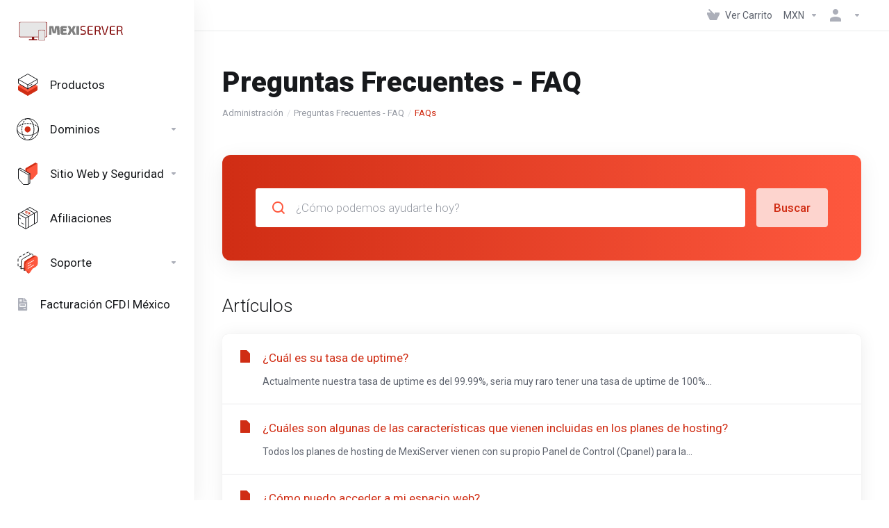

--- FILE ---
content_type: text/html; charset=utf-8
request_url: https://clientes.mexiserver.com/knowledgebase/9/FAQs
body_size: 13138
content:
    <!DOCTYPE html>
    <html  lang="es" >
    <head>
        <meta charset="utf-8" />
        <meta http-equiv="X-UA-Compatible" content="IE=edge">
        <meta name="viewport" content="width=device-width, initial-scale=1.0">
            <title>Preguntas Frecuentes - FAQ - FAQs - MEXISERVER</title>
            <meta name="description" content="FAQs">
                <link rel="canonical" href="https://clientes.mexiserver.com/knowledgebase/9/FAQs">
                                                                    <link rel="alternate" hreflang="x-default" href="https://clientes.mexiserver.com/knowledgebase/9/FAQs">
                                <link rel="alternate" hreflang="ar" href="https://clientes.mexiserver.com/knowledgebase/9/FAQs?language=arabic">
                        <link rel="alternate" hreflang="az" href="https://clientes.mexiserver.com/knowledgebase/9/FAQs?language=azerbaijani">
                        <link rel="alternate" hreflang="ca" href="https://clientes.mexiserver.com/knowledgebase/9/FAQs?language=catalan">
                        <link rel="alternate" hreflang="zh" href="https://clientes.mexiserver.com/knowledgebase/9/FAQs?language=chinese">
                        <link rel="alternate" hreflang="hr" href="https://clientes.mexiserver.com/knowledgebase/9/FAQs?language=croatian">
                        <link rel="alternate" hreflang="cs" href="https://clientes.mexiserver.com/knowledgebase/9/FAQs?language=czech">
                        <link rel="alternate" hreflang="da" href="https://clientes.mexiserver.com/knowledgebase/9/FAQs?language=danish">
                        <link rel="alternate" hreflang="nl" href="https://clientes.mexiserver.com/knowledgebase/9/FAQs?language=dutch">
                        <link rel="alternate" hreflang="en" href="https://clientes.mexiserver.com/knowledgebase/9/FAQs?language=english">
                        <link rel="alternate" hreflang="et" href="https://clientes.mexiserver.com/knowledgebase/9/FAQs?language=estonian">
                        <link rel="alternate" hreflang="fa" href="https://clientes.mexiserver.com/knowledgebase/9/FAQs?language=farsi">
                        <link rel="alternate" hreflang="fr" href="https://clientes.mexiserver.com/knowledgebase/9/FAQs?language=french">
                        <link rel="alternate" hreflang="de" href="https://clientes.mexiserver.com/knowledgebase/9/FAQs?language=german">
                        <link rel="alternate" hreflang="he" href="https://clientes.mexiserver.com/knowledgebase/9/FAQs?language=hebrew">
                        <link rel="alternate" hreflang="hu" href="https://clientes.mexiserver.com/knowledgebase/9/FAQs?language=hungarian">
                        <link rel="alternate" hreflang="it" href="https://clientes.mexiserver.com/knowledgebase/9/FAQs?language=italian">
                        <link rel="alternate" hreflang="mk" href="https://clientes.mexiserver.com/knowledgebase/9/FAQs?language=macedonian">
                        <link rel="alternate" hreflang="no" href="https://clientes.mexiserver.com/knowledgebase/9/FAQs?language=norwegian">
                        <link rel="alternate" hreflang="pt" href="https://clientes.mexiserver.com/knowledgebase/9/FAQs?language=portuguese-br">
                        <link rel="alternate" hreflang="pt" href="https://clientes.mexiserver.com/knowledgebase/9/FAQs?language=portuguese-pt">
                        <link rel="alternate" hreflang="ro" href="https://clientes.mexiserver.com/knowledgebase/9/FAQs?language=romanian">
                        <link rel="alternate" hreflang="ru" href="https://clientes.mexiserver.com/knowledgebase/9/FAQs?language=russian">
                        <link rel="alternate" hreflang="es" href="https://clientes.mexiserver.com/knowledgebase/9/FAQs">
                        <link rel="alternate" hreflang="sv" href="https://clientes.mexiserver.com/knowledgebase/9/FAQs?language=swedish">
                        <link rel="alternate" hreflang="tr" href="https://clientes.mexiserver.com/knowledgebase/9/FAQs?language=turkish">
                        <link rel="alternate" hreflang="uk" href="https://clientes.mexiserver.com/knowledgebase/9/FAQs?language=ukranian">
                                        
                <link rel='stylesheet' href='/templates/lagom2/core/styles/modern/assets/css/vars/minified.css?1765041000'>
        
                <link rel="stylesheet" href="/templates/lagom2/assets/css/theme.css?v=2.4.1-aa41ef466f2570b47ff6922e540a39bb">
                                     
        
        
        
        <!-- HTML5 Shim and Respond.js IE8 support of HTML5 elements and media queries -->
    <!-- WARNING: Respond.js doesn't work if you view the page via file:// -->
    <!--[if lt IE 9]>
    <script src="https://oss.maxcdn.com/libs/html5shiv/3.7.0/html5shiv.js"></script>
    <script src="https://oss.maxcdn.com/libs/respond.js/1.4.2/respond.min.js"></script>
    <![endif]-->

        <script>
        var csrfToken = 'adbd36c1026063bcd547dc7643c69d9590dd240a',
            markdownGuide = 'Guía de Markdown',
            locale = 'en',
            saved = 'guardado',
            saving = 'guardando',
            whmcsBaseUrl = "";
                </script>
            <script  src="/templates/lagom2/assets/js/scripts.min.js?v=2.4.1-aa41ef466f2570b47ff6922e540a39bb"></script>
    <script  src="/templates/lagom2/assets/js/core.min.js?v=2.4.1-aa41ef466f2570b47ff6922e540a39bb"></script>

        
                    <link rel="canonical" href="https://clientes.mexiserver.com/knowledgebase/9/FAQs"/>


                    <link href="/assets/css/fontawesome-all.min.css" rel="stylesheet">
            </head>
    <body class="lagom lagom-not-portal lagom-layout-left-wide lagom-modern page-knowledgebasecat"  data-phone-cc-input="1">

    
        

            
    











                      


     
        <div class="app-nav app-nav-default sticky-navigation " data-site-navbar data-site-navbar-left>
            <div class="app-nav-header" id="header">
                <div class="container">
                    <button tabindex="0" class="app-nav-toggle navbar-toggle" type="button" aria-label="Toggle Menu">
                        <span class="icon-bar"></span>
                        <span class="icon-bar"></span>
                        <span class="icon-bar"></span>
                        <span class="icon-bar"></span>
                    </button>
                          
                                      
                                        <a tabindex="0" class="logo hidden-sm hidden-xs hidden-md" href="/index.php"><img src="/templates/lagom2/assets/img/logo/logo_big.969785655.png" title="MEXISERVER" alt="MEXISERVER"/></a>
                          <a tabindex="0" class="logo visible-xs visible-sm visible-md" href="/index.php"><img src="/templates/lagom2/assets/img/logo/logo_big.969785655.png" title="MEXISERVER" alt="MEXISERVER"/></a>
                                             <ul class="top-nav">
                                                                                                                                                                                                                                                                                                                                                                                                                                                                                                                                                                                                                                                                                                                                <li
                menuItemName="View Cart"
                class="  nav-item-cart"
                id="Secondary_Navbar-View_Cart"
                            >
                                    <a 
                        tabindex="0"
                                                                                    href="/cart.php?a=view"
                                                                            aria-label="View Cart"
                                                                    >
                                                    
                                                                    <i class="fas fa-test lm lm-basket"></i>
                                                                                                                                                                        <span class="item-text">
                                    Ver Carrito
                                                                    </span>
                                                                                                        <span class="nav-badge badge badge-primary-faded hidden">0</span>                                                                                            </a>
                                            </li>
                    <li
                menuItemName="Currencies-152"
                class="dropdown   nav-item-currency"
                id="Secondary_Navbar-Currencies-152"
                            >
                                    <a 
                        tabindex="0"
                                                    class="dropdown-toggle"
                            href="#"
                            data-toggle="dropdown"
                                                aria-label="Currencies-152"
                                                                    >
                                                                                                            <span class="item-text">
                                    MXN
                                                                    </span>
                                                                                                                                                        <b class="ls ls-caret" aria-hidden="true"></b>                                            </a>
                                                                                                                                <div class="dropdown-menu dropdown-menu-right">
            <div class="dropdown-menu-items has-scroll">
                                                            <div class="dropdown-menu-item active">
                            <a tabindex="0" href="/knowledgebase/9/FAQs?currency=1" rel="nofollow">
                                <span>MXN</span>
                            </a>
                        </div>
                                            <div class="dropdown-menu-item ">
                            <a tabindex="0" href="/knowledgebase/9/FAQs?currency=3" rel="nofollow">
                                <span>USD</span>
                            </a>
                        </div>
                                            <div class="dropdown-menu-item ">
                            <a tabindex="0" href="/knowledgebase/9/FAQs?currency=4" rel="nofollow">
                                <span>EUR</span>
                            </a>
                        </div>
                                                </div>                 
        </div>
                                        </li>
                    <li
                menuItemName="Account"
                class="dropdown   my-account"
                id="Secondary_Navbar-Account"
                            >
                                    <a 
                        tabindex="0"
                                                    class="dropdown-toggle"
                            href="#"
                            data-toggle="dropdown"
                                                aria-label="Cuenta"
                                                                    >
                                                                                    <i class="fas fa-test lm lm-user"></i>
                                                                                                                                        <span class="item-text"></span>
                                                                                                                                                        <b class="ls ls-caret" aria-hidden="true"></b>                                            </a>
                                                                                                                                                <ul class="dropdown-menu dropdown-lazy has-scroll  ">
                                                                                                                                                                    <li menuItemName="Login" class=" " id="Secondary_Navbar-Account-Login">
                                                                                            <a tabindex="0"
                                                                                                            href="/login.php"
                                                                                                                                                            aria-label="Login"
                                                >
                                                                                                            <i class="fas fa-test lm lm-user" aria-hidden="true"></i>
                                                                                                        <span class="menu-item-content">Entrar</span>
                                                                                                    </a>
                                                                                                                                </li>
                                                                                
                                                                                                                                                                        <li menuItemName="Register" class=" " id="Secondary_Navbar-Account-Register">
                                                                                            <a tabindex="0"
                                                                                                            href="/register.php"
                                                                                                                                                            aria-label="Register"
                                                >
                                                                                                            <i class="fas fa-test ls ls-sign-in" aria-hidden="true"></i>
                                                                                                        <span class="menu-item-content">Registrarse</span>
                                                                                                    </a>
                                                                                                                                </li>
                                                                                
                                                                                                                                                                        <li menuItemName="Divider-156" class="nav-divider " id="Secondary_Navbar-Account-Divider-156">
                                                                                            -----
                                                                                                                                </li>
                                                                                
                                                                                                                                                                        <li menuItemName="Forgot Password?" class=" " id="Secondary_Navbar-Account-Forgot_Password?">
                                                                                            <a tabindex="0"
                                                                                                            href="/password/reset"
                                                                                                                                                            aria-label="Forgot Password?"
                                                >
                                                                                                            <i class="fas fa-test ls ls-refresh" aria-hidden="true"></i>
                                                                                                        <span class="menu-item-content">¿Perdiste la contraseña?</span>
                                                                                                    </a>
                                                                                                                                </li>
                                                                                
                                                                                    </ul>
                                                                        </li>
            
    </ul>
                </div>
            </div>
                <div class="app-nav-menu app-nav-menu-default " id="main-menu">
        <div class="container">
                        <ul class="menu menu-primary " data-nav>
                                                                                                                                                                                                                                                                                                                                                                                                                                                                                                                                                                                                                                                                                                                                                                                                                                                                                                                                                                                                                                                                                                                                                                                                                                                                                                                                                                                                                                                                                                                                                                                                                                                                                                                                                                                                                                                                                                                                                                                                                                                                                                                                                                                            <li
                menuItemName="footer_extended.products"
                class=""
                id="Primary_Navbar-footer_extended.products"
                            >
                                    <a 
                        tabindex="0"
                                                                                    href="https://clientes.mexiserver.com/store/web-hosting-cpanel"
                                                                            aria-label="footer_extended.products"
                                                                    >
                                                                                    <svg aria-hidden="true" class="svg-icon {if $onDark} svg-icon-on-dark {/if}" xmlns="http://www.w3.org/2000/svg" width="64" height="64" fill="none" viewBox="0 0 64 64">
    <path fill="var(--svg-icon-color-2)" stroke="var(--svg-icon-color-2)" stroke-linecap="round" stroke-linejoin="round" stroke-width="2" d="M59 36.5898V47.4098L32 62.9998L5 47.4098V36.5898L32 44.5898L59 36.5898Z" />
    <path fill="var(--svg-icon-color-1)" stroke="var(--svg-icon-color-1)" stroke-linecap="round" stroke-linejoin="round" stroke-width="2" d="M32 44.3L11.2 32.3L5 35.9L32 51.5L59 35.9L52.8 32.3L32 44.3Z" />
    <path stroke="var(--svg-icon-color-3)" stroke-linecap="round" stroke-linejoin="round" stroke-width="2" d="M32 32.2V43.7M32 32.2L5 16.6M32 32.2L59 16.6M32 43.7L59 28.1V16.6M32 43.7L5 28.1V16.6M5 16.6L32 1L59 16.6M37 34.8L44 30.7" />
</svg>
                                                                                                                                        <span class="item-text">
                                    Productos
                                                                    </span>
                                                                                                                                                                                                    </a>
                                            </li>
                    <li
                menuItemName="Domains"
                class="dropdown "
                id="Primary_Navbar-Domains"
                            >
                                    <a 
                        tabindex="0"
                                                    class="dropdown-toggle"
                            href="#"
                            data-toggle="dropdown"
                                                aria-label="Domains"
                                                                    >
                                                                                    <svg aria-hidden="true" class="svg-icon {if $onDark} svg-icon-on-dark {/if}" xmlns="http://www.w3.org/2000/svg" width="64" height="64" fill="none" viewBox="0 0 64 64">
    <path fill="var(--svg-icon-color-3)" fill-rule="evenodd" d="M32.3 16.3c-.626 0-1.246.01-1.862.032a1 1 0 0 1-.069-1.999 55.815 55.815 0 0 1 3.862 0 1 1 0 0 1-.07 2 53.82 53.82 0 0 0-1.86-.033Zm-4.684-.808a1 1 0 0 1-.889 1.1 49.265 49.265 0 0 0-3.678.53 1 1 0 1 1-.36-1.968 51.298 51.298 0 0 1 3.827-.551 1 1 0 0 1 1.1.889Zm9.368 0a1 1 0 0 1 1.1-.89c1.306.14 2.583.324 3.827.552a1 1 0 1 1-.36 1.967 49.265 49.265 0 0 0-3.678-.53 1 1 0 0 1-.889-1.1Zm7.48 1.218a1 1 0 0 1 1.226-.706 42.68 42.68 0 0 1 3.699 1.175 1 1 0 0 1-.693 1.876 40.733 40.733 0 0 0-3.526-1.12 1 1 0 0 1-.706-1.225Zm-24.328 0a1 1 0 0 1-.706 1.226 41.01 41.01 0 0 0-3.526 1.119 1 1 0 0 1-.693-1.876 42.68 42.68 0 0 1 3.7-1.174 1 1 0 0 1 1.225.705Zm-7.166 2.457a1 1 0 0 1-.453 1.34c-.557.275-1.096.562-1.615.858-.402.237-.792.479-1.17.727a1 1 0 1 1-1.098-1.672c.41-.268.828-.529 1.259-.782l.01-.006a32.427 32.427 0 0 1 1.728-.918 1 1 0 0 1 1.34.453Zm38.66 0a1 1 0 0 1 1.34-.453c.592.293 1.167.598 1.723.916.651.365 1.283.762 1.892 1.188a1 1 0 1 1-1.145 1.64 20.634 20.634 0 0 0-1.728-1.085l-.008-.005a30.492 30.492 0 0 0-1.62-.861 1 1 0 0 1-.454-1.34Zm-43.982 3.15a1 1 0 0 1-.133 1.409c-.352.29-.696.593-1.034.907a1 1 0 0 1-1.361-1.466c.366-.34.738-.667 1.12-.982a1 1 0 0 1 1.408.133Zm50.925 1.374a1 1 0 0 1 1.414.015 25.349 25.349 0 0 1 1.487 1.66 1 1 0 0 1-1.548 1.267 23.56 23.56 0 0 0-1.368-1.528 1 1 0 0 1 .015-1.414Z" clip-rule="evenodd" />
    <path fill="var(--svg-icon-color-3)" fill-rule="evenodd" d="M28.22 2.227a1 1 0 0 1-.246 1.392l-.25.175a1 1 0 0 1-.278.136.968.968 0 0 1-.223.214l-.244.171c-.602.434-1.185.904-1.744 1.407a1 1 0 0 1-1.339-1.486 22.638 22.638 0 0 1 1.92-1.548l.01-.007.25-.175a1 1 0 0 1 .278-.136.968.968 0 0 1 .223-.214l.25-.175a1 1 0 0 1 1.392.246Zm-6.206 5.45a1 1 0 0 1 .242 1.394 18.42 18.42 0 0 0-1.188 1.925 29.99 29.99 0 0 0-.86 1.62 1 1 0 1 1-1.794-.884c.292-.59.595-1.163.911-1.716.39-.727.824-1.426 1.295-2.096a1 1 0 0 1 1.393-.243Zm-3.846 7.044a1 1 0 0 1 .593 1.284 41.131 41.131 0 0 0-1.117 3.527 1 1 0 0 1-1.931-.519c.344-1.28.736-2.516 1.171-3.699a1 1 0 0 1 1.284-.593Zm-2.142 7.266a1 1 0 0 1 .803 1.165 49.542 49.542 0 0 0-.533 3.677 1 1 0 0 1-1.989-.213c.14-1.303.326-2.58.555-3.826a1 1 0 0 1 1.164-.803Zm-.958 7.518a1 1 0 0 1 .965 1.034 52.863 52.863 0 0 0 0 3.725 1 1 0 1 1-1.999.07 54.851 54.851 0 0 1 0-3.865 1 1 0 0 1 1.034-.964Zm.128 7.587a1 1 0 0 1 1.102.887c.135 1.255.316 2.485.539 3.681a1 1 0 1 1-1.966.366 50.81 50.81 0 0 1-.562-3.832 1 1 0 0 1 .887-1.102Zm1.24 7.488a1 1 0 0 1 1.228.701c.335 1.223.715 2.4 1.138 3.524a1 1 0 1 1-1.872.705 41.855 41.855 0 0 1-1.195-3.701 1 1 0 0 1 .701-1.229Zm2.501 7.162a1 1 0 0 1 1.344.44c.282.556.576 1.094.88 1.61l.005.007c.266.46.552.916.855 1.364a1 1 0 1 1-1.657 1.12 25.178 25.178 0 0 1-.928-1.479 31.004 31.004 0 0 1-.939-1.718 1 1 0 0 1 .44-1.344Zm3.65 5.885a1 1 0 0 1 1.412.087c.357.404.727.797 1.108 1.179a1 1 0 0 1-1.414 1.414c-.41-.41-.809-.834-1.193-1.269a1 1 0 0 1 .088-1.411Z" clip-rule="evenodd" />
    <path stroke="var(--svg-icon-color-3)" stroke-linecap="round" stroke-linejoin="round" stroke-width="2" d="M32.9 63c-.7 0-1.3 0-2-.1m0-61.6c.7-.2 1.3-.3 2-.3m29.8 28.7c.2.7.2 1.3.2 2M1 32.9c0-.7 0-1.3.1-2m61.9.2c0 4.9-3.3 9.9-8.9 13.1-6.7 3.7-14.3 5.7-22 5.7-7.6 0-15.1-1.9-21.8-5.7C4.8 41 1 36.5 1 31.6M31.4 1c4.9 0 9.4 3.9 12.7 9.5 3.8 6.7 5.8 14.2 5.8 21.9 0 7.7-2 15.2-5.8 21.9-3.2 5.6-7.7 8.8-12.7 8.8m22.7-8.8C48.3 60 40.4 63.2 32.2 63c-8.2.2-16-3-21.9-8.7C4.5 48.5 1.1 40.6 1 32.4c.1-8.3 3.5-16.1 9.4-21.9C16.1 4.5 24 1.1 32.2 1c8.3.1 16.2 3.5 21.9 9.5 5.8 5.8 9 13.7 8.9 21.9.1 8.2-3.1 16.1-8.9 21.9Z" />
    <path fill="var(--svg-icon-color-2)" stroke="var(--svg-icon-color-2)" stroke-linecap="round" stroke-linejoin="round" stroke-width="2" d="M31.5 39.9a7.5 7.5 0 1 0 0-15 7.5 7.5 0 0 0 0 15Z" />
</svg>
                                                                                                                                        <span class="item-text">
                                    Dominios
                                                                    </span>
                                                                                                                                                        <b class="ls ls-caret" aria-hidden="true"></b>                                            </a>
                                                                                                                                                <ul class="dropdown-menu dropdown-lazy   ">
                                                            <li class="dropdown-header">Dominios</li>
                                                                                                                                                                    <li menuItemName="Manage DNS" class=" " id="Primary_Navbar-Domains-Manage_DNS">
                                                                                            <a tabindex="0"
                                                                                                            href="/index.php?m=DNSManager2"
                                                                                                                                                            aria-label="Manage DNS"
                                                >
                                                                                                            <i class="fas fa-ticket ls ls-input-code" aria-hidden="true"></i>
                                                                                                        Manage DNS
                                                                                                    </a>
                                                                                                                                </li>
                                                                                
                                                                                                                                                                        <li menuItemName="Register a New Domain" class=" " id="Primary_Navbar-Domains-Register_a_New_Domain">
                                                                                            <a tabindex="0"
                                                                                                            href="/cart.php?a=add&domain=register"
                                                                                                                                                            aria-label="Register a New Domain"
                                                >
                                                                                                            <i class="fas fa-test lm lm-globe" aria-hidden="true"></i>
                                                                                                        <span class="menu-item-content">Registrar Dominios</span>
                                                                                                    </a>
                                                                                                                                </li>
                                                                                
                                                                                                                                                                        <li menuItemName="Transfer Domains to Us" class=" " id="Primary_Navbar-Domains-Transfer_Domains_to_Us">
                                                                                            <a tabindex="0"
                                                                                                            href="/cart.php?a=add&domain=transfer"
                                                                                                                                                            aria-label="Transfer Domains to Us"
                                                >
                                                                                                            <i class="fas fa-test ls ls-transfer" aria-hidden="true"></i>
                                                                                                        <span class="menu-item-content">Transferir Dominios</span>
                                                                                                    </a>
                                                                                                                                </li>
                                                                                
                                                                                                                                                                        <li menuItemName="Divider-577" class="nav-divider " id="Primary_Navbar-Domains-Divider-577">
                                                                                            -----
                                                                                                                                </li>
                                                                                
                                                                                                                                                                        <li menuItemName="Domain Pricing" class=" " id="Primary_Navbar-Domains-Domain_Pricing">
                                                                                            <a tabindex="0"
                                                                                                            href="/domain/pricing"
                                                                                                                                                            aria-label="Domain Pricing"
                                                >
                                                                                                            <i class="fas fa-test ls ls-document-info" aria-hidden="true"></i>
                                                                                                        <span class="menu-item-content">Precio de Dominios</span>
                                                                                                    </a>
                                                                                                                                </li>
                                                                                
                                                                                    </ul>
                                                                        </li>
                    <li
                menuItemName="Website & Security"
                class="dropdown "
                id="Primary_Navbar-Website_&_Security"
                            >
                                    <a 
                        tabindex="0"
                                                    class="dropdown-toggle"
                            href="#"
                            data-toggle="dropdown"
                                                aria-label="Website & Security"
                                                                    >
                                                                                    <svg aria-hidden="true" class="svg-icon {if $onDark} svg-icon-on-dark {/if}" xmlns="http://www.w3.org/2000/svg" width="64" height="64" fill="none" viewBox="0 0 64 64">
    <path fill="var(--svg-icon-color-2)" stroke="var(--svg-icon-color-2)" stroke-linecap="round" stroke-linejoin="round" stroke-width="2" d="M31 27.5 59 3.8 54 1 26 17.2v7.5l5 2.8Z" />
    <path fill="var(--svg-icon-color-1)" stroke="var(--svg-icon-color-1)" stroke-linecap="round" stroke-linejoin="round" stroke-width="2" d="M31 19.9v7.6l7.5 4.4V48H45l14-16.2v-28L31 19.9Z" />
    <path stroke="var(--svg-icon-color-3)" stroke-linecap="round" stroke-linejoin="round" stroke-width="2" d="m33 34.9 5-2.7m-5 2.7L5 18.8m28 16.1V63m5-30.8L10 16l-5 2.8m33 13.4v28.1L33 63M5 18.8v28L19 63h14" />
</svg>
                                                                                                                                        <span class="item-text">
                                    Sitio Web y Seguridad
                                                                    </span>
                                                                                                                                                        <b class="ls ls-caret" aria-hidden="true"></b>                                            </a>
                                                                                                                                                <ul class="dropdown-menu dropdown-lazy   ">
                                                            <li class="dropdown-header">Sitio Web y Seguridad</li>
                                                                                                                                                                    <li menuItemName="symantec" class=" " id="Primary_Navbar-Website_&_Security-symantec">
                                                                                            <a tabindex="0"
                                                                                                            href="/store/ssl-certificados"
                                                                                                                                                            aria-label="symantec"
                                                >
                                                                                                            <i class="fas fa-ticket ls ls-padlock" aria-hidden="true"></i>
                                                                                                        Certificados SSL
                                                                                                    </a>
                                                                                                                                </li>
                                                                                
                                                                                                                                                                        <li menuItemName="weebly" class=" " id="Primary_Navbar-Website_&_Security-weebly">
                                                                                            <a tabindex="0"
                                                                                                            href="/store/weebly-website-builder"
                                                                                                                                                            aria-label="weebly"
                                                >
                                                                                                            <i class="fas fa-ticket ls ls-dashboard" aria-hidden="true"></i>
                                                                                                        Creador de sitios web
                                                                                                    </a>
                                                                                                                                </li>
                                                                                
                                                                                                                                                                        <li menuItemName="sitelock" class=" " id="Primary_Navbar-Website_&_Security-sitelock">
                                                                                            <a tabindex="0"
                                                                                                            href="/store/sitelock"
                                                                                                                                                            aria-label="sitelock"
                                                >
                                                                                                            <i class="fas fa-ticket ls ls-shield" aria-hidden="true"></i>
                                                                                                        SiteLock Seguridad del sitio web
                                                                                                    </a>
                                                                                                                                </li>
                                                                                
                                                                                                                                                                        <li menuItemName="spamexperts" class=" " id="Primary_Navbar-Website_&_Security-spamexperts">
                                                                                            <a tabindex="0"
                                                                                                            href="/store/email-spam-filtering"
                                                                                                                                                            aria-label="spamexperts"
                                                >
                                                                                                            <i class="fas fa-ticket ls ls-envelope" aria-hidden="true"></i>
                                                                                                        Servicios E-mail
                                                                                                    </a>
                                                                                                                                </li>
                                                                                
                                                                                                                                                                        <li menuItemName="codeguard" class=" " id="Primary_Navbar-Website_&_Security-codeguard">
                                                                                            <a tabindex="0"
                                                                                                            href="/store/codeguard"
                                                                                                                                                            aria-label="codeguard"
                                                >
                                                                                                            <i class="fas fa-ticket ls ls-refresh" aria-hidden="true"></i>
                                                                                                        Copia de seguridad del sitio web
                                                                                                    </a>
                                                                                                                                </li>
                                                                                
                                                                                                                                                                        <li menuItemName="ox" class=" " id="Primary_Navbar-Website_&_Security-ox">
                                                                                            <a tabindex="0"
                                                                                                            href="/store/professional-email"
                                                                                                                                                            aria-label="ox"
                                                >
                                                                                                            <i class="fas fa-ticket ls ls-envelope" aria-hidden="true"></i>
                                                                                                        Correo electrónico profesional
                                                                                                    </a>
                                                                                                                                </li>
                                                                                
                                                                                                                                                                        <li menuItemName="siteBuilder" class=" " id="Primary_Navbar-Website_&_Security-siteBuilder">
                                                                                            <a tabindex="0"
                                                                                                            href="/store/site-builder"
                                                                                                                                                            aria-label="siteBuilder"
                                                >
                                                                                                            <i class="fas fa-ticket ls ls-sitebuilder" aria-hidden="true"></i>
                                                                                                        Creador de sitios
                                                                                                    </a>
                                                                                                                                </li>
                                                                                
                                                                                    </ul>
                                                                        </li>
                    <li
                menuItemName="Affiliates"
                class=""
                id="Primary_Navbar-Affiliates"
                            >
                                    <a 
                        tabindex="0"
                                                                                    href="/affiliates.php"
                                                                            aria-label="Affiliates"
                                                                    >
                                                                                    <svg aria-hidden="true" class="svg-icon {if $onDark} svg-icon-on-dark {/if}" xmlns="http://www.w3.org/2000/svg" width="64" height="64" fill="none" viewBox="0 0 64 64">
    <path stroke="var(--svg-icon-color-2)" stroke-linecap="round" stroke-linejoin="round" stroke-width="2" d="m30.6 12.6-5.5 3.1 4.2 2.4 5.4-3.2 4.2 2.4-5.5 3.1M25.8 13l1.9 1m8.6 5 1.9 1" />
    <path stroke="var(--svg-icon-color-3)" stroke-linecap="round" stroke-linejoin="round" stroke-width="2" d="m14 45.8 6 3.4m-6.7-33.7L34 27.4V58M30.2 5.7 51 17.6V48M5.2 30.4l5.8 3.4M5.3 20.2 26 32l32.8-18.9M26 32.3V62M5 20v31l21 12 33-19V13L38 1 5 20Z" />
</svg>
                                                                                                                                        <span class="item-text">
                                    Afiliaciones
                                                                    </span>
                                                                                                                                                                                                    </a>
                                            </li>
                    <li
                menuItemName="Support"
                class="dropdown "
                id="Primary_Navbar-Support"
                            >
                                    <a 
                        tabindex="0"
                                                    class="dropdown-toggle"
                            href="#"
                            data-toggle="dropdown"
                                                aria-label="Support"
                                                                    >
                                                                                    <svg aria-hidden="true" class="svg-icon {if $onDark} svg-icon-on-dark {/if}" xmlns="http://www.w3.org/2000/svg" width="64" height="64" fill="none" viewBox="0 0 64 64">
    <path fill="var(--svg-icon-color-3)" fill-rule="evenodd" d="M34.945 2.047a1 1 0 0 1-.991 1.008c-.527.004-1.117.13-1.748.414l-2.615 1.506a1 1 0 0 1-.997-1.734l2.655-1.529a.99.99 0 0 1 .08-.041c.876-.404 1.758-.609 2.608-.616a1 1 0 0 1 1.008.992Zm2.2 1.408a1 1 0 0 1 1.322.5c.35.775.533 1.662.533 2.626a1 1 0 1 1-2 0c0-.71-.135-1.314-.356-1.803a1 1 0 0 1 .5-1.323ZM24.647 6.667a1 1 0 0 1-.367 1.366l-5.312 3.058a1 1 0 1 1-.998-1.733L23.282 6.3a1 1 0 0 1 1.366.367Zm-10.623 6.117a1 1 0 0 1-.367 1.366L11 15.679a.985.985 0 0 1-.08.041 9.781 9.781 0 0 0-2.343 1.538 1 1 0 0 1-1.32-1.503 11.831 11.831 0 0 1 2.783-1.832l2.617-1.507a1 1 0 0 1 1.366.368Zm-9.2 7.868a1 1 0 0 1 .634 1.264A8.671 8.671 0 0 0 5 24.646v3.679a1 1 0 1 1-2 0v-3.68c0-1.145.2-2.279.56-3.36a1 1 0 0 1 1.264-.633ZM4 34.684a1 1 0 0 1 1 1v3.679c0 .744.143 1.357.372 1.843a1 1 0 1 1-1.81.851C3.192 41.273 3 40.363 3 39.363v-3.68a1 1 0 0 1 1-1Zm8.538 7.073A1 1 0 0 1 13 42.6v1.498a1 1 0 0 1-1.998.07l-.078.036-.004.002c-.88.405-1.772.625-2.633.656a1 1 0 1 1-.07-1.999c.569-.02 1.2-.167 1.864-.473h.002l.371-.173a.996.996 0 0 1 .412-.094.996.996 0 0 1 .337-.255l.375-.175a1 1 0 0 1 .96.064ZM12 46.095a1 1 0 0 1 1 1v1.499c0 .283.059.428.09.481.033.055.06.112.08.17a.996.996 0 0 1 .295-.309c.153-.103.334-.265.526-.504a1 1 0 0 1 1.556 1.257 4.48 4.48 0 0 1-.96.903 1 1 0 0 1-1.503-.49 1 1 0 0 1-1.716-.01c-.259-.438-.368-.958-.368-1.498v-1.499a1 1 0 0 1 1-1Z" clip-rule="evenodd" />
    <path stroke="var(--svg-icon-color-3)" stroke-linecap="round" stroke-linejoin="round" stroke-width="2" d="M13 29.796c0-1.826.659-3.88 1.831-5.712 1.172-1.832 3.013-3.357 4.67-4.122L40.749 7.73c1.658-.764 3.248-.772 4.42-.022C46.342 8.457 47 9.905 47 11.731v15.258c0 1.826-.659 3.88-1.831 5.712-1.172 1.831-2.469 2.891-4.42 4.054l-8.557 4.893L23.77 54.21c-1.285 1.592-2.77 1.266-2.77-.466V47.75l-1.498.698c-1.658.764-3.498.839-4.67.088C13.658 47.786 13 46.34 13 44.513V29.796Z" />
    <path fill="var(--svg-icon-color-2)" stroke="var(--svg-icon-color-2)" stroke-linecap="round" stroke-linejoin="round" stroke-width="2" d="M23.831 29.234C22.66 31.065 22 33.12 22 34.945v14.718c0 1.826.659 3.273 1.831 4.023C25.308 54.632 28 56.08 28 56.08l2-2.38v5.2c0 .773.296 1.18.738 1.45.232.088 3.862 2.2 3.862 2.2l6.592-15.752 8.556-4.893c1.952-1.163 3.248-2.223 4.42-4.054C55.342 36.019 56 33.965 56 32.139l2.135-16.999c-.865-.473-3.038-1.689-3.966-2.283-1.172-.75-2.763-.742-4.42.022L28.501 25.112c-1.658.765-3.498 2.29-4.67 4.122Z" />
    <path fill="var(--svg-icon-color-1)" stroke="var(--svg-icon-color-1)" stroke-linecap="round" stroke-linejoin="round" stroke-width="2" d="M26 37.245c0-1.825.659-3.88 1.831-5.711 1.172-1.832 3.013-3.357 4.67-4.122L53.749 15.18c1.658-.764 3.248-.772 4.42-.022 1.173.75 1.832 2.198 1.832 4.024V34.44c0 1.826-.659 3.88-1.831 5.712-1.172 1.831-2.469 2.891-4.42 4.054l-8.557 4.893L36.77 61.66c-1.285 1.592-2.77 1.266-2.77-.466V55.2l-1.498.697c-1.658.765-3.499.84-4.67.09C26.658 55.236 26 53.788 26 51.962V37.245Z" />
    <path stroke="var(--svg-icon-color-4)" stroke-linecap="round" stroke-linejoin="round" stroke-width="2" d="m32.422 48.78 16.89-9.675m-16.89 2.925 8.446-4.838m-8.446-1.912 16.89-9.675" />
</svg>
                                                                                                                                        <span class="item-text">
                                    Soporte
                                                                    </span>
                                                                                                                                                        <b class="ls ls-caret" aria-hidden="true"></b>                                            </a>
                                                                                                                                                <ul class="dropdown-menu dropdown-lazy   ">
                                                            <li class="dropdown-header">Soporte</li>
                                                                                                                                                                    <li menuItemName="Contact Us" class=" " id="Primary_Navbar-Support-Contact_Us">
                                                                                            <a tabindex="0"
                                                                                                            href="/contact.php"
                                                                                                                                                            aria-label="Contact Us"
                                                >
                                                                                                            <i class="fas fa-test ls ls-chat-clouds" aria-hidden="true"></i>
                                                                                                        <span class="menu-item-content">Contáctenos</span>
                                                                                                    </a>
                                                                                                                                </li>
                                                                                
                                                                                                                                                                        <li menuItemName="Divider-584" class="nav-divider " id="Primary_Navbar-Support-Divider-584">
                                                                                            -----
                                                                                                                                </li>
                                                                                
                                                                                                                                                                        <li menuItemName="Knowledgebase" class=" " id="Primary_Navbar-Support-Knowledgebase">
                                                                                            <a tabindex="0"
                                                                                                            href="/knowledgebase"
                                                                                                                                                            aria-label="Knowledgebase"
                                                >
                                                                                                            <i class="fas fa-test ls ls-document-info" aria-hidden="true"></i>
                                                                                                        <span class="menu-item-content">Preguntas Frecuentes - FAQ</span>
                                                                                                    </a>
                                                                                                                                </li>
                                                                                
                                                                                                                                                                        <li menuItemName="News" class=" " id="Primary_Navbar-Support-News">
                                                                                            <a tabindex="0"
                                                                                                            href="/announcements"
                                                                                                                                                            aria-label="News"
                                                >
                                                                                                            <i class="fas fa-test ls ls-document" aria-hidden="true"></i>
                                                                                                        <span class="menu-item-content">Novedades</span>
                                                                                                    </a>
                                                                                                                                </li>
                                                                                
                                                                                    </ul>
                                                                        </li>
                    <li
                menuItemName="uniqueMenuItemName"
                class=""
                id="Primary_Navbar-uniqueMenuItemName"
                            >
                                    <a 
                        tabindex="0"
                                                                                    href="/facturacion.php"
                                                                            aria-label="uniqueMenuItemName"
                                                                    >
                                                    
                                                                    <i class="fas fa-file-invoice"></i>
                                                                                                                                                                        <span class="item-text">
                                    Facturación CFDI México
                                                                    </span>
                                                                                                                                                                                                    </a>
                                            </li>
            
            </ul>
        </div>
    </div>
        </div>
    

<div class="app-main ">
                                                                                                                                                                                                                                                                                                                                                                                                                                <div class="main-top   ">
                <div class="container">
                        <ul class="top-nav">
                                                                                                                                                                                                                                                                                                                                                                                                                                                                                                                                                                                                                                                                                                                                <li
                menuItemName="View Cart"
                class="  nav-item-cart"
                id="Secondary_Navbar-View_Cart"
                            >
                                    <a 
                        tabindex="0"
                                                                                    href="/cart.php?a=view"
                                                                            aria-label="View Cart"
                                                                    >
                                                    
                                                                    <i class="fas fa-test lm lm-basket"></i>
                                                                                                                                                                        <span class="item-text">
                                    Ver Carrito
                                                                    </span>
                                                                                                        <span class="nav-badge badge badge-primary-faded hidden">0</span>                                                                                            </a>
                                            </li>
                    <li
                menuItemName="Currencies-152"
                class="dropdown   nav-item-currency"
                id="Secondary_Navbar-Currencies-152"
                            >
                                    <a 
                        tabindex="0"
                                                    class="dropdown-toggle"
                            href="#"
                            data-toggle="dropdown"
                                                aria-label="Currencies-152"
                                                                    >
                                                                                                            <span class="item-text">
                                    MXN
                                                                    </span>
                                                                                                                                                        <b class="ls ls-caret" aria-hidden="true"></b>                                            </a>
                                                                                                                                <div class="dropdown-menu dropdown-menu-right">
            <div class="dropdown-menu-items has-scroll">
                                                            <div class="dropdown-menu-item active">
                            <a tabindex="0" href="/knowledgebase/9/FAQs?currency=1" rel="nofollow">
                                <span>MXN</span>
                            </a>
                        </div>
                                            <div class="dropdown-menu-item ">
                            <a tabindex="0" href="/knowledgebase/9/FAQs?currency=3" rel="nofollow">
                                <span>USD</span>
                            </a>
                        </div>
                                            <div class="dropdown-menu-item ">
                            <a tabindex="0" href="/knowledgebase/9/FAQs?currency=4" rel="nofollow">
                                <span>EUR</span>
                            </a>
                        </div>
                                                </div>                 
        </div>
                                        </li>
                    <li
                menuItemName="Account"
                class="dropdown   my-account"
                id="Secondary_Navbar-Account"
                            >
                                    <a 
                        tabindex="0"
                                                    class="dropdown-toggle"
                            href="#"
                            data-toggle="dropdown"
                                                aria-label="Cuenta"
                                                                    >
                                                                                    <i class="fas fa-test lm lm-user"></i>
                                                                                                                                        <span class="item-text"></span>
                                                                                                                                                        <b class="ls ls-caret" aria-hidden="true"></b>                                            </a>
                                                                                                                                                <ul class="dropdown-menu dropdown-lazy has-scroll  ">
                                                                                                                                                                    <li menuItemName="Login" class=" " id="Secondary_Navbar-Account-Login">
                                                                                            <a tabindex="0"
                                                                                                            href="/login.php"
                                                                                                                                                            aria-label="Login"
                                                >
                                                                                                            <i class="fas fa-test lm lm-user" aria-hidden="true"></i>
                                                                                                        <span class="menu-item-content">Entrar</span>
                                                                                                    </a>
                                                                                                                                </li>
                                                                                
                                                                                                                                                                        <li menuItemName="Register" class=" " id="Secondary_Navbar-Account-Register">
                                                                                            <a tabindex="0"
                                                                                                            href="/register.php"
                                                                                                                                                            aria-label="Register"
                                                >
                                                                                                            <i class="fas fa-test ls ls-sign-in" aria-hidden="true"></i>
                                                                                                        <span class="menu-item-content">Registrarse</span>
                                                                                                    </a>
                                                                                                                                </li>
                                                                                
                                                                                                                                                                        <li menuItemName="Divider-156" class="nav-divider " id="Secondary_Navbar-Account-Divider-156">
                                                                                            -----
                                                                                                                                </li>
                                                                                
                                                                                                                                                                        <li menuItemName="Forgot Password?" class=" " id="Secondary_Navbar-Account-Forgot_Password?">
                                                                                            <a tabindex="0"
                                                                                                            href="/password/reset"
                                                                                                                                                            aria-label="Forgot Password?"
                                                >
                                                                                                            <i class="fas fa-test ls ls-refresh" aria-hidden="true"></i>
                                                                                                        <span class="menu-item-content">¿Perdiste la contraseña?</span>
                                                                                                    </a>
                                                                                                                                </li>
                                                                                
                                                                                    </ul>
                                                                        </li>
            
    </ul>
                </div>
            </div>
                                                <div class="main-header">
            <div class="container">
                                                        <h1 class="main-header-title">
                Preguntas Frecuentes - FAQ
            </h1>
                            <div class="main-header-bottom">
                            <ol class="breadcrumb">
                            <li >
                    <a tabindex="0" href="https://clientes.mexiserver.com">                    Administración
                    </a>                </li>
                            <li >
                    <a tabindex="0" href="/knowledgebase">                    Preguntas Frecuentes - FAQ
                    </a>                </li>
                            <li  class="active">
                                        FAQs
                                    </li>
                    </ol>
                </div>
                                        </div>
        </div>
     
                <div class="main-body">
            <div class="container">
                                <div class="main-grid">                                                    <div class="main-sidebar  main-sidebar-right ">
                        <div class="sidebar-sticky" data-sidebar-sticky>                            <div class="sidebar sidebar-primary">
                                     
                            </div>
                            <div class="sidebar sidebar-secondary ">
                                            <div menuItemName="Support" class="panel panel-sidebar ">
                            <div class="panel-heading">
                                            <h5 class="panel-title">
                            <i class="far fa-life-ring"></i>&nbsp;                            Soporte
                                                        <i class="fa fa-chevron-up panel-minimise pull-right"></i>
                        </h5>
                                    </div>
                                                    <div class="list-group">
                                                                        <a 
                                 tabindex="0"                                menuItemName="Support Tickets" 
                                href="/supporttickets.php" 
                                class="list-group-item"
                                                                                                                                 
                                id="Secondary_Sidebar-Support-Support_Tickets"
                            >
                                                                                                                                                                        <i class="fas fa-ticket ls ls-ticket-tag" aria-hidden="true"></i>
                                                                                                    Mis Tickets de Soporte
                                                                                        </a>
                                                                                                <a 
                                 tabindex="0"                                menuItemName="Announcements" 
                                href="/announcements" 
                                class="list-group-item"
                                                                                                                                 
                                id="Secondary_Sidebar-Support-Announcements"
                            >
                                                                                                                                                                        <i class="fas fa-ticket ls ls-text-cloud" aria-hidden="true"></i>
                                                                                                    Anuncios
                                                                                        </a>
                                                                                                <a 
                                 tabindex="0"                                menuItemName="Knowledgebase" 
                                href="/knowledgebase" 
                                class="list-group-item active"
                                                                                                                                 
                                id="Secondary_Sidebar-Support-Knowledgebase"
                            >
                                                                                                                                                                        <i class="fas fa-ticket ls ls-document-info" aria-hidden="true"></i>
                                                                                                    Preguntas Frecuentes - FAQ
                                                                                        </a>
                                                                                                <a 
                                 tabindex="0"                                menuItemName="Downloads" 
                                href="/download" 
                                class="list-group-item"
                                                                                                                                 
                                id="Secondary_Sidebar-Support-Downloads"
                            >
                                                                                                                                                                        <i class="fas fa-ticket ls ls-download-square" aria-hidden="true"></i>
                                                                                                    Descargas
                                                                                        </a>
                                                                                                <a 
                                 tabindex="0"                                menuItemName="Network Status" 
                                href="/serverstatus.php" 
                                class="list-group-item"
                                                                                                                                 
                                id="Secondary_Sidebar-Support-Network_Status"
                            >
                                                                                                                                                                        <i class="fas fa-ticket ls ls-range" aria-hidden="true"></i>
                                                                                                    Estado de la Red
                                                                                        </a>
                                                                                                <a 
                                 tabindex="0"                                menuItemName="Open Ticket" 
                                href="/submitticket.php" 
                                class="list-group-item"
                                                                                                                                 
                                id="Secondary_Sidebar-Support-Open_Ticket"
                            >
                                                                                                                                                                        <i class="fas fa-ticket ls ls-new-window" aria-hidden="true"></i>
                                                                                                    Abrir Ticket
                                                                                        </a>
                                                            </div>
                                </div>
                                                                                                </div>
                        </div>                    </div>
                    <div class="main-content  ">
                                            


    <div class="search-box search-box-primary">
        <form role="form" method="post" action="/knowledgebase/search">
<input type="hidden" name="token" value="adbd36c1026063bcd547dc7643c69d9590dd240a" />
            <div class="search-group search-group-lg">
                <div class="search-field">
                    <input class="form-control" type="text" id="inputKnowledgebaseSearch" name="search" placeholder="¿Cómo podemos ayudarte hoy?" value=""  />
                    <div class="search-field-icon"><i class="lm lm-search" aria-hidden="true"></i></div>
                </div>
                <button tabindex="0" class="btn btn-lg btn-primary-faded" type="submit" id="btnKnowledgebaseSearch">Buscar</button>
            </div>
        </form>
    </div>
            <div class="section">
        <div class="section-header">
                            <h2 class="section-title">Artículos</h2>
                    </div>
        <div class="section-body">
                        <div class="list-group">
                                    <a tabindex="0" class="list-group-item has-icon" href="/knowledgebase/36/iCual-es-su-tasa-de-uptime.html">
                        <i class="list-group-item-icon lm lm-file"></i>
                        <div class="list-group-item-body">
                            <div class="list-group-item-heading">¿Cuál es su tasa de uptime?</div>
                            <p class="list-group-item-text">Actualmente nuestra tasa de uptime es del 99.99%, seria muy raro tener una tasa de uptime de 100%...</p>                        </div>
                    </a>
                                    <a tabindex="0" class="list-group-item has-icon" href="/knowledgebase/37/iCuales-son-algunas-de-las-caracteristicas-que-vienen-incluidas-en-los-planes-de-hosting.html">
                        <i class="list-group-item-icon lm lm-file"></i>
                        <div class="list-group-item-body">
                            <div class="list-group-item-heading">¿Cuáles son algunas de las características que vienen incluidas en los planes de hosting?</div>
                            <p class="list-group-item-text">Todos los planes de hosting de MexiServer vienen con su propio Panel de Control (Cpanel) para la...</p>                        </div>
                    </a>
                                    <a tabindex="0" class="list-group-item has-icon" href="/knowledgebase/34/iComo-puedo-acceder-a-mi-espacio-web.html">
                        <i class="list-group-item-icon lm lm-file"></i>
                        <div class="list-group-item-body">
                            <div class="list-group-item-heading">¿Cómo puedo acceder a mi espacio web?</div>
                            <p class="list-group-item-text">Puede tener acceso a su espacio web mediante FTP utilizando un programa FTP o tambien utilizando...</p>                        </div>
                    </a>
                                    <a tabindex="0" class="list-group-item has-icon" href="/knowledgebase/38/iEn-cuanto-tiempo-estara-listo-mi-espacio-web.html">
                        <i class="list-group-item-icon lm lm-file"></i>
                        <div class="list-group-item-body">
                            <div class="list-group-item-heading">¿En cuánto tiempo estará listo mi espacio web?</div>
                            <p class="list-group-item-text">Su espacio web estará listo entre 30 y 40 minutos despues de confirmar su pedido y realizar el...</p>                        </div>
                    </a>
                                    <a tabindex="0" class="list-group-item has-icon" href="/knowledgebase/40/iPuedo-actualizar-mi-paquete-de-hosting.html">
                        <i class="list-group-item-icon lm lm-file"></i>
                        <div class="list-group-item-body">
                            <div class="list-group-item-heading">¿Puedo actualizar mi paquete de hosting?</div>
                            <p class="list-group-item-text">Si, usted puede actualizar su paquete de hosting en cualquier momento, pongase en contacto con...</p>                        </div>
                    </a>
                                    <a tabindex="0" class="list-group-item has-icon" href="/knowledgebase/41/iPuedo-almacenar-contenido-Warez-en-mi-plan-de-hosting.html">
                        <i class="list-group-item-icon lm lm-file"></i>
                        <div class="list-group-item-body">
                            <div class="list-group-item-heading">¿Puedo almacenar contenido Warez en mi plan de hosting?</div>
                            <p class="list-group-item-text">No, MexiServer no permite el uso de sus Servidores para almacenar contenido Warez de ningún tipo,...</p>                        </div>
                    </a>
                                    <a tabindex="0" class="list-group-item has-icon" href="/knowledgebase/42/iPuedo-tener-un-canal-IRC-en-mi-cuenta-de-hosting.html">
                        <i class="list-group-item-icon lm lm-file"></i>
                        <div class="list-group-item-body">
                            <div class="list-group-item-heading">¿Puedo tener un canal IRC en mi cuenta de hosting?</div>
                            <p class="list-group-item-text">No, por cuestiones de seguridad, no es permitido el uso de canales IRC dentro de la red de...</p>                        </div>
                    </a>
                                    <a tabindex="0" class="list-group-item has-icon" href="/knowledgebase/43/iPuedo-utilizar-Flash-archivos-.swf-en-mi-servidor.html">
                        <i class="list-group-item-icon lm lm-file"></i>
                        <div class="list-group-item-body">
                            <div class="list-group-item-heading">¿Puedo utilizar Flash (archivos .swf) en mi servidor?</div>
                            <p class="list-group-item-text">Por supuesto, nuestro servidor tiene soporte para archivos .swf asi como para otros tipos de...</p>                        </div>
                    </a>
                                    <a tabindex="0" class="list-group-item has-icon" href="/knowledgebase/35/iQue-es-PayPal-y-como-me-doy-de-alta.html">
                        <i class="list-group-item-icon lm lm-file"></i>
                        <div class="list-group-item-body">
                            <div class="list-group-item-heading">¿Qué es PayPal y como me doy de alta?</div>
                            <p class="list-group-item-text">PayPal es un sistema que permite a cualquier persona que tenga una dirección de e-mail enviar o...</p>                        </div>
                    </a>
                                    <a tabindex="0" class="list-group-item has-icon" href="/knowledgebase/44/iQue-es-la-transferencia-mensual-y-como-me-afecta.html">
                        <i class="list-group-item-icon lm lm-file"></i>
                        <div class="list-group-item-body">
                            <div class="list-group-item-heading">¿Qué es la transferencia mensual y como me afecta?</div>
                            <p class="list-group-item-text">La transferencia mensual es la cantidad de datos descargada mensualmente de su página web. Por...</p>                        </div>
                    </a>
                                    <a tabindex="0" class="list-group-item has-icon" href="/knowledgebase/45/iQue-programas-FTP-puedo-utilizar.html">
                        <i class="list-group-item-icon lm lm-file"></i>
                        <div class="list-group-item-body">
                            <div class="list-group-item-heading">¿Qué programas FTP puedo utilizar?</div>
                            <p class="list-group-item-text">Puede utilizar cualquier programa FTP, existen gratuitos como FileZilla, NicoFTP o otros de pago...</p>                        </div>
                    </a>
                                    <a tabindex="0" class="list-group-item has-icon" href="/knowledgebase/46/iQue-tan-seguro-es-su-servidor.html">
                        <i class="list-group-item-icon lm lm-file"></i>
                        <div class="list-group-item-body">
                            <div class="list-group-item-heading">¿Qué tan seguro es su servidor?</div>
                            <p class="list-group-item-text">En MexiServer nos tomamos muy en serio la seguridad de los datos de nuestros clientes, es por...</p>                        </div>
                    </a>
                            </div>
                    </div>
    </div>
        

                    











                                </div>        </div>            </div>
        </div>
    
    
                <div class="main-footer main-footer-extended main-footer-extended-gray ">
                        <div class="footer-top">
                <div class="container">
                    <div class="footer-brand d-flex flex-column">
                        <div class="footer-company">
                            <div class="footer-company-intro">
                                      
                                                                       <a tabindex="0" class="footer-company-logo logo" href="/index.php"><img src="/templates/lagom2/assets/img/logo/logo_big.969785655.png" title="MEXISERVER" alt="MEXISERVER"/></a>
                                                                                         <p class="footer-company-desc">¡Ponte en contacto con nosotros!</p>
                                                            </div>
                                                            <ul class="footer-company-socials footer-nav footer-nav-h">
                                                                            <li class="">
                                            <a tabindex="0" class="social-fb" href="#" target="_blank" aria-label="Facebook">
                                                                                                    <i class="fab fa-facebook"></i>
                                                                                                                                            </a>
                                        </li>
                                                                            <li class="">
                                            <a tabindex="0" class="social-tw" href="#" target="_blank" aria-label="Twitter">
                                                                                                    <i class="fab fa-twitter"></i>
                                                                                                                                            </a>
                                        </li>
                                                                            <li class="">
                                            <a tabindex="0" class="social-in" href="#" target="_blank" aria-label="LinkedIn">
                                                                                                    <i class="fab fa-linkedin"></i>
                                                                                                                                            </a>
                                        </li>
                                                                    </ul>
                                                    </div>
                                            </div>
                                            <div class="footer-site-map">
                            <div class="row">
                                                                    <div class="footer-col  col-md-4">
                                                                                    <h3 class="footer-title collapsed" data-toggle="collapse" data-target="#footer-nav-0" aria-expanded="false" aria-controls="footer-nav-0">
                                                                                                Productos                                                <i class="footer-icon">
                                                    <svg width="18" height="11" viewBox="0 0 18 11" fill="none" xmlns="http://www.w3.org/2000/svg">
                                                        <path d="M9.21 10.01H8.79C8.66 10.01 8.53 9.96 8.44 9.86L0.14 1.57C0.04 1.48 0 1.34 0 1.22C0 1.1 0.05 0.97 0.15 0.87L0.86 0.16C1.06 -0.0400002 1.37 -0.0400002 1.57 0.16L9 7.6L16.43 0.15C16.63 -0.05 16.94 -0.05 17.14 0.15L17.85 0.86C18.05 1.06 18.05 1.37 17.85 1.57L9.56 9.86C9.47 9.95 9.34 10.01 9.21 10.01Z" fill="#B9BDC5"/>
                                                    </svg>
                                                </i>
                                            </h3>
                                            <ul class="footer-nav collapse" id="footer-nav-0">
                                                                                                    <li>
                                                        <a tabindex="0" href="/store/web-hosting-cpanel" class="nav-link "  >
                                                                                                                        <span>Web Hosting cPanel</span>                                                        </a>
                                                    </li>
                                                                                                    <li>
                                                        <a tabindex="0" href="/store/radio-streaming-shoutcast-sonicpanel" class="nav-link "  >
                                                                                                                        <span>Radio Streaming ShoutCast - SonicPanel</span>                                                        </a>
                                                    </li>
                                                                                                    <li>
                                                        <a tabindex="0" href="/store/radio-streaming-shoutcast-centova-cast" class="nav-link "  >
                                                                                                                        <span>Radio Streaming ShoutCast - Centova Cast</span>                                                        </a>
                                                    </li>
                                                                                                    <li>
                                                        <a tabindex="0" href="/store/radio-streaming-icecast-centova-cast" class="nav-link "  >
                                                                                                                        <span>Radio Streaming IceCast - Centova Cast</span>                                                        </a>
                                                    </li>
                                                                                                    <li>
                                                        <a tabindex="0" href="/store/video-streaming-live-tv-station-hd" class="nav-link "  >
                                                                                                                        <span>Video Streaming Live / TV Station HD</span>                                                        </a>
                                                    </li>
                                                                                                    <li>
                                                        <a tabindex="0" href="/store/hosting-reseller" class="nav-link "  >
                                                                                                                        <span>Hosting Reseller</span>                                                        </a>
                                                    </li>
                                                                                                    <li>
                                                        <a tabindex="0" href="/store/soporte-premium" class="nav-link "  >
                                                                                                                        <span>Soporte PREMIUM</span>                                                        </a>
                                                    </li>
                                                                                            </ul>
                                                                            </div>
                                                                    <div class="footer-col  col-md-4">
                                                                                    <h3 class="footer-title collapsed" data-toggle="collapse" data-target="#footer-nav-1" aria-expanded="false" aria-controls="footer-nav-1">
                                                                                                Servicios                                                <i class="footer-icon">
                                                    <svg width="18" height="11" viewBox="0 0 18 11" fill="none" xmlns="http://www.w3.org/2000/svg">
                                                        <path d="M9.21 10.01H8.79C8.66 10.01 8.53 9.96 8.44 9.86L0.14 1.57C0.04 1.48 0 1.34 0 1.22C0 1.1 0.05 0.97 0.15 0.87L0.86 0.16C1.06 -0.0400002 1.37 -0.0400002 1.57 0.16L9 7.6L16.43 0.15C16.63 -0.05 16.94 -0.05 17.14 0.15L17.85 0.86C18.05 1.06 18.05 1.37 17.85 1.57L9.56 9.86C9.47 9.95 9.34 10.01 9.21 10.01Z" fill="#B9BDC5"/>
                                                    </svg>
                                                </i>
                                            </h3>
                                            <ul class="footer-nav collapse" id="footer-nav-1">
                                                                                                    <li>
                                                        <a tabindex="0" href="/store/ssl-certificados" class="nav-link "  >
                                                                                                                        <span>Certificados SSL</span>                                                        </a>
                                                    </li>
                                                                                                    <li>
                                                        <a tabindex="0" href="/store/weebly-website-builder" class="nav-link "  >
                                                                                                                        <span>Creador de sitios web</span>                                                        </a>
                                                    </li>
                                                                                                    <li>
                                                        <a tabindex="0" href="/store/sitelock" class="nav-link "  >
                                                                                                                        <span>SiteLock Seguridad del sitio web</span>                                                        </a>
                                                    </li>
                                                                                                    <li>
                                                        <a tabindex="0" href="/store/email-spam-filtering" class="nav-link "  >
                                                                                                                        <span>Servicios E-mail</span>                                                        </a>
                                                    </li>
                                                                                                    <li>
                                                        <a tabindex="0" href="/store/codeguard" class="nav-link "  >
                                                                                                                        <span>Copia de seguridad del sitio web</span>                                                        </a>
                                                    </li>
                                                                                                    <li>
                                                        <a tabindex="0" href="/store/professional-email" class="nav-link "  >
                                                                                                                        <span>Correo electrónico profesional</span>                                                        </a>
                                                    </li>
                                                                                                    <li>
                                                        <a tabindex="0" href="/store/site-builder" class="nav-link "  >
                                                                                                                        <span>Creador de sitios</span>                                                        </a>
                                                    </li>
                                                                                            </ul>
                                                                            </div>
                                                                    <div class="footer-col  col-md-4">
                                                                                    <h3 class="footer-title collapsed" data-toggle="collapse" data-target="#footer-nav-2" aria-expanded="false" aria-controls="footer-nav-2">
                                                                                                Soporte                                                <i class="footer-icon">
                                                    <svg width="18" height="11" viewBox="0 0 18 11" fill="none" xmlns="http://www.w3.org/2000/svg">
                                                        <path d="M9.21 10.01H8.79C8.66 10.01 8.53 9.96 8.44 9.86L0.14 1.57C0.04 1.48 0 1.34 0 1.22C0 1.1 0.05 0.97 0.15 0.87L0.86 0.16C1.06 -0.0400002 1.37 -0.0400002 1.57 0.16L9 7.6L16.43 0.15C16.63 -0.05 16.94 -0.05 17.14 0.15L17.85 0.86C18.05 1.06 18.05 1.37 17.85 1.57L9.56 9.86C9.47 9.95 9.34 10.01 9.21 10.01Z" fill="#B9BDC5"/>
                                                    </svg>
                                                </i>
                                            </h3>
                                            <ul class="footer-nav collapse" id="footer-nav-2">
                                                                                                    <li>
                                                        <a tabindex="0" href="/contact.php" class="nav-link "  >
                                                                                                                        <span>Contacto</span>                                                        </a>
                                                    </li>
                                                                                                    <li>
                                                        <a tabindex="0" href="/announcements" class="nav-link "  >
                                                                                                                        <span>Novedades</span>                                                        </a>
                                                    </li>
                                                                                                    <li>
                                                        <a tabindex="0" href="/knowledgebase" class="nav-link "  >
                                                                                                                        <span>Preguntas Frecuentes - FAQ</span>                                                        </a>
                                                    </li>
                                                                                                    <li>
                                                        <a tabindex="0" href="/affiliates.php" class="nav-link "  >
                                                                                                                        <span>Afiliaciones</span>                                                        </a>
                                                    </li>
                                                                                            </ul>
                                                                            </div>
                                                            </div>
                        </div>
                                    </div>
            </div>
                        <div class="footer-bottom">
                <div class="container">
                    <div class="footer-copyright">Copyright &copy; 2026 MEXISERVER. Todos los derechos reservados.</div>
                                                                <ul class="footer-nav footer-nav-h">
                                                            <li  class="dropdown dropup" data-language-select>
                                    <a tabindex="0"  data-toggle="dropdown" href="#"  aria-label="Cambiar Lenguaje">
                                                                                                                            <span class="language-flag flag-spanish"><img class="lazyload" aria-hidden="true" alt="Spanish" data-src="/templates/lagom2/assets/img/flags/spanish.svg" /></span><span>Español</span>
                                                                                                                            <b class="ls ls-caret"></b>
                                                                            </a>
                                                                                <div class="dropdown-menu dropdown-language-search dropdown-lazy  dropdown-menu-right" >
                                                                                <input type="hidden" data-language-select-value value="Español">
        <input type="hidden" data-language-select-backlink value="/knowledgebase/9/FAQs?">
        <input type="hidden" data-language-select-lang value="Seleccionar">
        <div class="dropdown-header input-group align-center">
            <i class="input-group-icon lm lm-search"></i>
            <input class="form-control" placeholder="Buscar..." type="text" data-language-select-search>
        </div>
        <div class="nav-divider"></div>
        <div class="dropdown-menu-items has-scroll" data-language-select-list>
                    <div class="dropdown-menu-item " data-value="arabic" data-language="العربية">
                                                                    <a tabindex="0" href="/knowledgebase/9/FAQs?language=arabic" rel="nofollow">
                    <span class="language-flag flag-arabic">
                        <img class="lazyload hidden" aria-hidden="true" alt="arabic" data-src="/templates/lagom2/assets/img/flags/arabic.svg"/>
                    </span>
                    <span class="language-text">العربية</span>
                </a>
            </div>
                    <div class="dropdown-menu-item " data-value="azerbaijani" data-language="Azerbaijani">
                                                                    <a tabindex="0" href="/knowledgebase/9/FAQs?language=azerbaijani" rel="nofollow">
                    <span class="language-flag flag-azerbaijani">
                        <img class="lazyload hidden" aria-hidden="true" alt="azerbaijani" data-src="/templates/lagom2/assets/img/flags/azerbaijani.svg"/>
                    </span>
                    <span class="language-text">Azerbaijani</span>
                </a>
            </div>
                    <div class="dropdown-menu-item " data-value="catalan" data-language="Català">
                                                                    <a tabindex="0" href="/knowledgebase/9/FAQs?language=catalan" rel="nofollow">
                    <span class="language-flag flag-catalan">
                        <img class="lazyload hidden" aria-hidden="true" alt="catalan" data-src="/templates/lagom2/assets/img/flags/catalan.svg"/>
                    </span>
                    <span class="language-text">Català</span>
                </a>
            </div>
                    <div class="dropdown-menu-item " data-value="chinese" data-language="中文">
                                                                    <a tabindex="0" href="/knowledgebase/9/FAQs?language=chinese" rel="nofollow">
                    <span class="language-flag flag-chinese">
                        <img class="lazyload hidden" aria-hidden="true" alt="chinese" data-src="/templates/lagom2/assets/img/flags/chinese.svg"/>
                    </span>
                    <span class="language-text">中文</span>
                </a>
            </div>
                    <div class="dropdown-menu-item " data-value="croatian" data-language="Hrvatski">
                                                                    <a tabindex="0" href="/knowledgebase/9/FAQs?language=croatian" rel="nofollow">
                    <span class="language-flag flag-croatian">
                        <img class="lazyload hidden" aria-hidden="true" alt="croatian" data-src="/templates/lagom2/assets/img/flags/croatian.svg"/>
                    </span>
                    <span class="language-text">Hrvatski</span>
                </a>
            </div>
                    <div class="dropdown-menu-item " data-value="czech" data-language="Čeština">
                                                                    <a tabindex="0" href="/knowledgebase/9/FAQs?language=czech" rel="nofollow">
                    <span class="language-flag flag-czech">
                        <img class="lazyload hidden" aria-hidden="true" alt="czech" data-src="/templates/lagom2/assets/img/flags/czech.svg"/>
                    </span>
                    <span class="language-text">Čeština</span>
                </a>
            </div>
                    <div class="dropdown-menu-item " data-value="danish" data-language="Dansk">
                                                                    <a tabindex="0" href="/knowledgebase/9/FAQs?language=danish" rel="nofollow">
                    <span class="language-flag flag-danish">
                        <img class="lazyload hidden" aria-hidden="true" alt="danish" data-src="/templates/lagom2/assets/img/flags/danish.svg"/>
                    </span>
                    <span class="language-text">Dansk</span>
                </a>
            </div>
                    <div class="dropdown-menu-item " data-value="dutch" data-language="Nederlands">
                                                                    <a tabindex="0" href="/knowledgebase/9/FAQs?language=dutch" rel="nofollow">
                    <span class="language-flag flag-dutch">
                        <img class="lazyload hidden" aria-hidden="true" alt="dutch" data-src="/templates/lagom2/assets/img/flags/dutch.svg"/>
                    </span>
                    <span class="language-text">Nederlands</span>
                </a>
            </div>
                    <div class="dropdown-menu-item " data-value="english" data-language="English">
                                                                    <a tabindex="0" href="/knowledgebase/9/FAQs?language=english" rel="nofollow">
                    <span class="language-flag flag-english">
                        <img class="lazyload hidden" aria-hidden="true" alt="english" data-src="/templates/lagom2/assets/img/flags/english.svg"/>
                    </span>
                    <span class="language-text">English</span>
                </a>
            </div>
                    <div class="dropdown-menu-item " data-value="estonian" data-language="Estonian">
                                                                    <a tabindex="0" href="/knowledgebase/9/FAQs?language=estonian" rel="nofollow">
                    <span class="language-flag flag-estonian">
                        <img class="lazyload hidden" aria-hidden="true" alt="estonian" data-src="/templates/lagom2/assets/img/flags/estonian.svg"/>
                    </span>
                    <span class="language-text">Estonian</span>
                </a>
            </div>
                    <div class="dropdown-menu-item " data-value="farsi" data-language="Persian">
                                                                    <a tabindex="0" href="/knowledgebase/9/FAQs?language=farsi" rel="nofollow">
                    <span class="language-flag flag-farsi">
                        <img class="lazyload hidden" aria-hidden="true" alt="farsi" data-src="/templates/lagom2/assets/img/flags/farsi.svg"/>
                    </span>
                    <span class="language-text">Persian</span>
                </a>
            </div>
                    <div class="dropdown-menu-item " data-value="french" data-language="Français">
                                                                    <a tabindex="0" href="/knowledgebase/9/FAQs?language=french" rel="nofollow">
                    <span class="language-flag flag-french">
                        <img class="lazyload hidden" aria-hidden="true" alt="french" data-src="/templates/lagom2/assets/img/flags/french.svg"/>
                    </span>
                    <span class="language-text">Français</span>
                </a>
            </div>
                    <div class="dropdown-menu-item " data-value="german" data-language="Deutsch">
                                                                    <a tabindex="0" href="/knowledgebase/9/FAQs?language=german" rel="nofollow">
                    <span class="language-flag flag-german">
                        <img class="lazyload hidden" aria-hidden="true" alt="german" data-src="/templates/lagom2/assets/img/flags/german.svg"/>
                    </span>
                    <span class="language-text">Deutsch</span>
                </a>
            </div>
                    <div class="dropdown-menu-item " data-value="hebrew" data-language="עברית">
                                                                    <a tabindex="0" href="/knowledgebase/9/FAQs?language=hebrew" rel="nofollow">
                    <span class="language-flag flag-hebrew">
                        <img class="lazyload hidden" aria-hidden="true" alt="hebrew" data-src="/templates/lagom2/assets/img/flags/hebrew.svg"/>
                    </span>
                    <span class="language-text">עברית</span>
                </a>
            </div>
                    <div class="dropdown-menu-item " data-value="hungarian" data-language="Magyar">
                                                                    <a tabindex="0" href="/knowledgebase/9/FAQs?language=hungarian" rel="nofollow">
                    <span class="language-flag flag-hungarian">
                        <img class="lazyload hidden" aria-hidden="true" alt="hungarian" data-src="/templates/lagom2/assets/img/flags/hungarian.svg"/>
                    </span>
                    <span class="language-text">Magyar</span>
                </a>
            </div>
                    <div class="dropdown-menu-item " data-value="italian" data-language="Italiano">
                                                                    <a tabindex="0" href="/knowledgebase/9/FAQs?language=italian" rel="nofollow">
                    <span class="language-flag flag-italian">
                        <img class="lazyload hidden" aria-hidden="true" alt="italian" data-src="/templates/lagom2/assets/img/flags/italian.svg"/>
                    </span>
                    <span class="language-text">Italiano</span>
                </a>
            </div>
                    <div class="dropdown-menu-item " data-value="macedonian" data-language="Macedonian">
                                                                    <a tabindex="0" href="/knowledgebase/9/FAQs?language=macedonian" rel="nofollow">
                    <span class="language-flag flag-macedonian">
                        <img class="lazyload hidden" aria-hidden="true" alt="macedonian" data-src="/templates/lagom2/assets/img/flags/macedonian.svg"/>
                    </span>
                    <span class="language-text">Macedonian</span>
                </a>
            </div>
                    <div class="dropdown-menu-item " data-value="norwegian" data-language="Norwegian">
                                                                    <a tabindex="0" href="/knowledgebase/9/FAQs?language=norwegian" rel="nofollow">
                    <span class="language-flag flag-norwegian">
                        <img class="lazyload hidden" aria-hidden="true" alt="norwegian" data-src="/templates/lagom2/assets/img/flags/norwegian.svg"/>
                    </span>
                    <span class="language-text">Norwegian</span>
                </a>
            </div>
                    <div class="dropdown-menu-item " data-value="portuguese-br" data-language="Português">
                                                                    <a tabindex="0" href="/knowledgebase/9/FAQs?language=portuguese-br" rel="nofollow">
                    <span class="language-flag flag-portuguese-br">
                        <img class="lazyload hidden" aria-hidden="true" alt="portuguese-br" data-src="/templates/lagom2/assets/img/flags/portuguese-br.svg"/>
                    </span>
                    <span class="language-text">Português</span>
                </a>
            </div>
                    <div class="dropdown-menu-item " data-value="portuguese-pt" data-language="Português">
                                                                    <a tabindex="0" href="/knowledgebase/9/FAQs?language=portuguese-pt" rel="nofollow">
                    <span class="language-flag flag-portuguese-pt">
                        <img class="lazyload hidden" aria-hidden="true" alt="portuguese-pt" data-src="/templates/lagom2/assets/img/flags/portuguese-pt.svg"/>
                    </span>
                    <span class="language-text">Português</span>
                </a>
            </div>
                    <div class="dropdown-menu-item " data-value="romanian" data-language="Română">
                                                                    <a tabindex="0" href="/knowledgebase/9/FAQs?language=romanian" rel="nofollow">
                    <span class="language-flag flag-romanian">
                        <img class="lazyload hidden" aria-hidden="true" alt="romanian" data-src="/templates/lagom2/assets/img/flags/romanian.svg"/>
                    </span>
                    <span class="language-text">Română</span>
                </a>
            </div>
                    <div class="dropdown-menu-item " data-value="russian" data-language="Русский">
                                                                    <a tabindex="0" href="/knowledgebase/9/FAQs?language=russian" rel="nofollow">
                    <span class="language-flag flag-russian">
                        <img class="lazyload hidden" aria-hidden="true" alt="russian" data-src="/templates/lagom2/assets/img/flags/russian.svg"/>
                    </span>
                    <span class="language-text">Русский</span>
                </a>
            </div>
                    <div class="dropdown-menu-item active" data-value="spanish" data-language="Español">
                                                                    <a tabindex="0" href="/knowledgebase/9/FAQs?language=spanish" rel="nofollow">
                    <span class="language-flag flag-spanish">
                        <img class="lazyload hidden" aria-hidden="true" alt="spanish" data-src="/templates/lagom2/assets/img/flags/spanish.svg"/>
                    </span>
                    <span class="language-text">Español</span>
                </a>
            </div>
                    <div class="dropdown-menu-item " data-value="swedish" data-language="Svenska">
                                                                    <a tabindex="0" href="/knowledgebase/9/FAQs?language=swedish" rel="nofollow">
                    <span class="language-flag flag-swedish">
                        <img class="lazyload hidden" aria-hidden="true" alt="swedish" data-src="/templates/lagom2/assets/img/flags/swedish.svg"/>
                    </span>
                    <span class="language-text">Svenska</span>
                </a>
            </div>
                    <div class="dropdown-menu-item " data-value="turkish" data-language="Türkçe">
                                                                    <a tabindex="0" href="/knowledgebase/9/FAQs?language=turkish" rel="nofollow">
                    <span class="language-flag flag-turkish">
                        <img class="lazyload hidden" aria-hidden="true" alt="turkish" data-src="/templates/lagom2/assets/img/flags/turkish.svg"/>
                    </span>
                    <span class="language-text">Türkçe</span>
                </a>
            </div>
                    <div class="dropdown-menu-item " data-value="ukranian" data-language="Українська">
                                                                    <a tabindex="0" href="/knowledgebase/9/FAQs?language=ukranian" rel="nofollow">
                    <span class="language-flag flag-ukranian">
                        <img class="lazyload hidden" aria-hidden="true" alt="ukranian" data-src="/templates/lagom2/assets/img/flags/ukranian.svg"/>
                    </span>
                    <span class="language-text">Українська</span>
                </a>
            </div>
                </div>
        <div class="dropdown-menu-item dropdown-menu-no-data">
            <span class="text-info text-large">
                Sin Resultados
            </span>
        </div>                  
    </div>
                                                                                                            </li>
                                                            <li  >
                                    <a tabindex="0"   href="#"  aria-label="Volver arriba">
                                                                                    <i class="lm lm-go-top"></i>
                                                                                                                                                            </a>
                                                                                                        </li>
                                                    </ul>
                                    </div>
            </div>
        </div>
    </div>         <div id="fullpage-overlay" class="hidden">
        <div class="outer-wrapper">
            <div class="inner-wrapper">
                <img class="lazyload" data-src="/assets/img/overlay-spinner.svg">
                <br>
                <span class="msg"></span>
            </div>
        </div>
    </div>
    <div class="modal system-modal fade" id="modalAjax" tabindex="-1" role="dialog" aria-hidden="true" style="display: none">
        <div class="modal-dialog">
            <div class="modal-content">
                <div class="modal-header">
                    <button tabindex="0" type="button" class="close" data-dismiss="modal" aria-label="Close"><i class="lm lm-close"></i></button>
                    <h5 class="modal-title"></h5>
                </div>
                <div class="modal-body">
                    <div class="loader">
                         
    <div class="spinner ">
        <div class="rect1"></div>
        <div class="rect2"></div>
        <div class="rect3"></div>
        <div class="rect4"></div>
        <div class="rect5"></div>
    </div>
                         </div>
                </div>
                <div class="modal-footer">
                    <button tabindex="0" type="button" class="btn btn-primary modal-submit">
                        Enviar
                    </button>
                    <button tabindex="0" type="button" class="btn btn-default" data-dismiss="modal">
                    Cerrar
                    </button>
                </div>
            </div>
        </div>
    </div>

        <form action="#" id="frmGeneratePassword" class="form-horizontal">
    <div class="modal fade" id="modalGeneratePassword" style="display: none">
        <div class="modal-dialog">
            <div class="modal-content">
                <div class="modal-header">
                    <button tabindex="0" type="button" class="close" data-dismiss="modal" aria-label="Close"><i class="lm lm-close"></i></button>
                    <h5 class="modal-title">
                        Generar contraseña
                    </h5>
                </div>
                <div class="modal-body">
                    <div class="alert alert-lagom alert-danger hidden" id="generatePwLengthError">
                        Por favor, ingrese entre 8 y 64 letras y/o números para la longitud de la contraseña
                    </div>
                    <div class="form-group row align-items-center">
                        <label for="inputGeneratePasswordLength" class="col-md-4 control-label">Longitud de la contraseña</label>
                        <div class="col-md-8">
                            <input type="number" min="8" max="64" value="12" step="1" class="form-control input-inline input-inline-100" id="inputGeneratePasswordLength">
                        </div>
                    </div>
                    <div class="form-group row align-items-center">
                        <label for="inputGeneratePasswordOutput" class="col-md-4 control-label">Contraseña generada</label>
                        <div class="col-md-8">
                            <input type="text" class="form-control" id="inputGeneratePasswordOutput">
                        </div>
                    </div>
                    <div class="row">
                        <div class="col-md-8 offset-md-4">
                            <button tabindex="0" type="submit" class="btn btn-default btn-sm">
                                <i class="ls ls-plus"></i>
                                Generar nueva contraseña
                            </button>
                            <button tabindex="0" type="button" class="btn btn-default btn-sm copy-to-clipboard" data-clipboard-target="#inputGeneratePasswordOutput">
                                <i class="ls ls-copy"></i>
                                Copiar
                            </button>
                        </div>
                    </div>
                </div>
                <div class="modal-footer">
                    <button tabindex="0" type="button" class="btn btn-default" data-dismiss="modal">
                        Cerrar
                    </button>
                    <button tabindex="0" type="button" class="btn btn-primary" id="btnGeneratePasswordInsert" data-clipboard-target="#inputGeneratePasswordOutput">
                        Copiar al portapapeles e insertar
                    </button>
                </div>
            </div>
        </div>
    </div>
</form>
    <!--Start of Tawk.to Script-->
<script type="text/javascript">
var Tawk_API=Tawk_API||{}, Tawk_LoadStart=new Date();
(function(){
var s1=document.createElement("script"),s0=document.getElementsByTagName("script")[0];
s1.async=true;
s1.src='https://embed.tawk.to/5c4c7d0351410568a1086cd3/default';
s1.charset='UTF-8';
s1.setAttribute('crossorigin','*');
s0.parentNode.insertBefore(s1,s0);
})();
</script>
<!--End of Tawk.to Script-->

    <div class="overlay"></div>
    <script  src="/templates/lagom2/assets/js/vendor.js?v=2.4.1-aa41ef466f2570b47ff6922e540a39bb"></script>
    <script  src="/templates/lagom2/assets/js/lagom-app.js?v=2.4.1-aa41ef466f2570b47ff6922e540a39bb"></script>
            <script src="/templates/lagom2/assets/js/whmcs-custom.min.js?v=2.4.1-aa41ef466f2570b47ff6922e540a39bb"></script>
    <script defer src="https://static.cloudflareinsights.com/beacon.min.js/vcd15cbe7772f49c399c6a5babf22c1241717689176015" integrity="sha512-ZpsOmlRQV6y907TI0dKBHq9Md29nnaEIPlkf84rnaERnq6zvWvPUqr2ft8M1aS28oN72PdrCzSjY4U6VaAw1EQ==" data-cf-beacon='{"version":"2024.11.0","token":"801f33bba6ea4a1e8ac4cbdb80c05048","server_timing":{"name":{"cfCacheStatus":true,"cfEdge":true,"cfExtPri":true,"cfL4":true,"cfOrigin":true,"cfSpeedBrain":true},"location_startswith":null}}' crossorigin="anonymous"></script>
</body>
</html>    